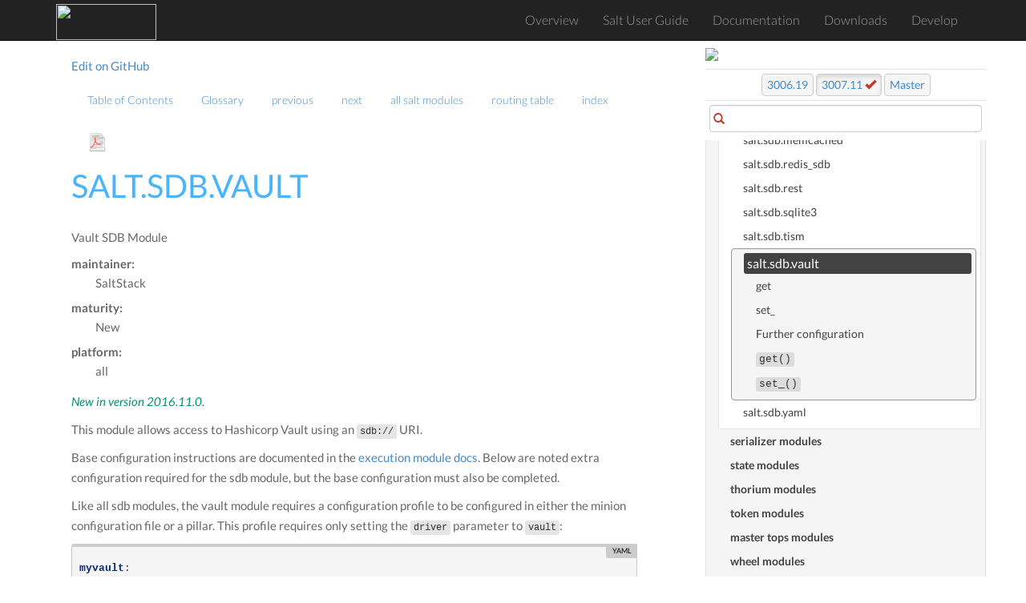

--- FILE ---
content_type: text/html; charset=utf-8
request_url: https://docs.saltproject.io/en/latest/ref/sdb/all/salt.sdb.vault.html
body_size: 5815
content:
<!DOCTYPE html>





<html>
    <head>
        <!-- Google Tag Manager -->
        <script>(function(w,d,s,l,i){w[l]=w[l]||[];w[l].push({'gtm.start':
        new Date().getTime(),event:'gtm.js'});var f=d.getElementsByTagName(s)[0],
        j=d.createElement(s),dl=l!='dataLayer'?'&l='+l:'';j.async=true;j.src=
        'https://www.googletagmanager.com/gtm.js?id='+i+dl;f.parentNode.insertBefore(j,f);
        })(window,document,'script','dataLayer','GTM-MCK7VL3');</script>
        <!-- End Google Tag Manager -->

        <meta charset="utf-8">
        <meta name="viewport" content="width=device-width, initial-scale=1" />

        <meta http-equiv="X-UA-Compatible" content="IE=edge,chrome=1">
        <title>salt.sdb.vault</title>

        <meta name="description" content="">
        <meta name="viewport" content="width=device-width, initial-scale=1.0">
        <meta name="google-site-verification" content="1Y-ojT3ndjxA9coB77iUDyXPWxeuQ3T4_r0j-QG6QHg" />

        
        <link rel="stylesheet" href="../../../_static/css/core.min.css">
        <link rel="stylesheet" href="../../../_static/css/webhelp.min_v1.4.5.css">

        <!--[if lt IE 9]>
        <script type="text/javascript" src="../../../_static/js/respond.min.js"></script>
        <![endif]-->
        <link rel="index" title="Index" href="../../../genindex.html">
        <link rel="search" title="Search" href="../../../search.html">
        <link rel="top" title="" href="../../../index.html">
        <link rel="up" title="sdb modules" href="index.html">
        <link rel="next" title="salt.sdb.yaml" href="salt.sdb.yaml.html">
        <link rel="prev" title="salt.sdb.tism" href="salt.sdb.tism.html">
    </head>

    <body class="index">
        <!-- Google Tag Manager (noscript) -->
        <noscript><iframe src="https://www.googletagmanager.com/ns.html?id=GTM-MCK7VL3"
        height="0" width="0" style="display:none;visibility:hidden"></iframe></noscript>
        <!-- End Google Tag Manager (noscript) -->

        <!--[if lt IE 8]>
            <p>You are using an <strong>outdated</strong> browser. Please <a href="http://browsehappy.com/">upgrade your browser.</a></p>
        <![endif]-->

        <div id="wrapper">
            <!--start navbar-->
            <nav id="globalNavbar" class="navbar navbar-default navbar-inverse navbar-fixed-top" role="navigation">
                <!-- Brand and toggle get grouped for better mobile display -->
                <div class="container">
                    <div class="navbar-header">
                        <button type="button" class="navbar-toggle" data-toggle="collapse" data-target="#navbarCollapse">
                            <span class="sr-only">Toggle navigation</span>
                            <span class="icon-bar"></span>
                            <span class="icon-bar"></span>
                            <span class="icon-bar"></span>
                        </button>
                        <a href="https://saltproject.io/" target="_blank"><img src="https://gitlab.com/saltstack/open/salt-branding-guide/-/raw/master/logos/SaltProject_altlogo_teal.png" class="nolightbox" height="44.5px" width="125px"></a>
                    </div>
                    <!-- Collect the nav links, forms, and other content for toggling -->
                    <div class="collapse navbar-collapse" id="navbarCollapse">
                        <ul class="nav navbar-nav">
                            <li><a href="/en/latest/">Overview</a></li>
                            <li><a href="https://docs.saltproject.io/salt/user-guide/en/latest/">Salt User Guide</a></li>
                            <li><a href="/en/latest/contents.html">Documentation</a></li>
                            <li><a href="https://packages.broadcom.com/artifactory/saltproject-generic/">Downloads</a></li>
                            <li><a href="/en/latest/topics/development/">Develop</a></li>
                        </ul>
                    </div>
                </div>
            </nav>
            <!--end navbar-->
            <div id="page-content-wrapper">
                <div class="container-fluid">

                    <!--start navbar-->
                    <div class="row">
                        <div class="col-sm-12 col-md-11 col-md-offset-1 col-lg-10 col-lg-offset-1">
                            <nav class="pull-left text-muted">
                                <a href="https://github.com/saltstack/salt/edit/master/doc/ref/sdb/all/salt.sdb.vault.rst">Edit on GitHub</a>
                            </nav>
                            <nav id="localnav">
                                <ul class="nav navbar-nav">
        <li>
            <a href="../../../contents.html" title="Table of Contents">Table of Contents</a>
            
        </li>
        <li>
            <a href="../../../glossary.html" title="Glossary">Glossary</a>
            
        </li>
        <li>
            <a href="salt.sdb.tism.html" title="salt.sdb.tism">previous</a>
            
        </li>
        <li>
            <a href="salt.sdb.yaml.html" title="salt.sdb.yaml">next</a>
            
        </li>
        <li>
            <a href="../../../py-modindex.html" title="Salt Module Index">all salt modules</a>
            
        </li>
        <li>
            <a href="../../../http-routingtable.html" title="HTTP Routing Table">routing table</a>
            
        </li>
        <li>
            <a href="../../../genindex.html" title="General Index">index</a>
            
        </li> 

                                    
                                    <li><a class="icon-dl" href="/en/pdf/Salt-3007.11.pdf"><img height="25" width="25" class="nolightbox" src="../../../_static/images/pdf_icon.svg"></a></li>
                                    
                                </ul>
                            </nav>
                        </div>
                    </div>
                    <!--end navbar-->


                    <div class="row">
                        <div class="col-sm-12 col-md-11 col-md-offset-1 col-lg-10 col-lg-offset-1">

                            

                            
                            <div class="body-content">
                                
  <section id="module-salt.sdb.vault">
<span id="salt-sdb-vault"></span><h1>salt.sdb.vault<a class="headerlink" href="#module-salt.sdb.vault" title="Permalink to this heading">¶</a></h1>
<p>Vault SDB Module</p>
<dl class="field-list simple">
<dt class="field-odd">maintainer<span class="colon">:</span></dt>
<dd class="field-odd"><p>SaltStack</p>
</dd>
<dt class="field-even">maturity<span class="colon">:</span></dt>
<dd class="field-even"><p>New</p>
</dd>
<dt class="field-odd">platform<span class="colon">:</span></dt>
<dd class="field-odd"><p>all</p>
</dd>
</dl>
<div class="versionadded">
<p><span class="versionmodified added">New in version 2016.11.0.</span></p>
</div>
<p>This module allows access to Hashicorp Vault using an <code class="docutils literal notranslate"><span class="pre">sdb://</span></code> URI.</p>
<p>Base configuration instructions are documented in the <a class="reference internal" href="../../modules/all/salt.modules.vault.html#vault-setup"><span class="std std-ref">execution module docs</span></a>.
Below are noted extra configuration required for the sdb module, but the base
configuration must also be completed.</p>
<p>Like all sdb modules, the vault module requires a configuration profile to
be configured in either the minion configuration file or a pillar. This profile
requires only setting the <code class="docutils literal notranslate"><span class="pre">driver</span></code> parameter to <code class="docutils literal notranslate"><span class="pre">vault</span></code>:</p>
<div class="highlight-yaml notranslate"><div class="highlight"><pre><span></span><span class="nt">myvault</span><span class="p">:</span>
<span class="w">  </span><span class="nt">driver</span><span class="p">:</span><span class="w"> </span><span class="l l-Scalar l-Scalar-Plain">vault</span>
</pre></div>
</div>
<p>Once configured you can access data using a URL such as:</p>
<div class="highlight-yaml notranslate"><div class="highlight"><pre><span></span><span class="nt">password</span><span class="p">:</span><span class="w"> </span><span class="l l-Scalar l-Scalar-Plain">sdb://myvault/secret/passwords/mypassword</span>
</pre></div>
</div>
<p>In this URL, <code class="docutils literal notranslate"><span class="pre">myvault</span></code> refers to the configuration profile,
<code class="docutils literal notranslate"><span class="pre">secret/passwords</span></code> is the path where the data resides, and <code class="docutils literal notranslate"><span class="pre">mypassword</span></code> is
the key of the data to return.</p>
<p>The above URI is analogous to running the following vault command:</p>
<div class="highlight-bash notranslate"><div class="highlight"><pre><span></span>$<span class="w"> </span>vault<span class="w"> </span><span class="nb">read</span><span class="w"> </span>-field<span class="o">=</span>mypassword<span class="w"> </span>secret/passwords
</pre></div>
</div>
<section id="further-configuration">
<h2>Further configuration<a class="headerlink" href="#further-configuration" title="Permalink to this heading">¶</a></h2>
<p>The following options can be set in the profile:</p>
<dl>
<dt>patch</dt><dd><p>When writing data, partially update the secret instead of overwriting it completely.
This is usually the expected behavior, since without this option,
each secret path can only contain a single mapping key safely.
Defaults to <code class="docutils literal notranslate"><span class="pre">False</span></code> for backwards-compatibility reasons.</p>
<div class="versionadded">
<p><span class="versionmodified added">New in version 3007.0.</span></p>
</div>
</dd>
</dl>
</section>
<dl class="py function">
<dt class="sig sig-object py" id="salt.sdb.vault.get">
<span class="sig-prename descclassname"><span class="pre">salt.sdb.vault.</span></span><span class="sig-name descname"><span class="pre">get</span></span><span class="sig-paren">(</span><em class="sig-param"><span class="n"><span class="pre">key</span></span></em>, <em class="sig-param"><span class="n"><span class="pre">profile</span></span><span class="o"><span class="pre">=</span></span><span class="default_value"><span class="pre">None</span></span></em><span class="sig-paren">)</span><a class="headerlink" href="#salt.sdb.vault.get" title="Permalink to this definition">¶</a></dt>
<dd><p>Get a value from the vault service</p>
</dd></dl>

<dl class="py function">
<dt class="sig sig-object py" id="salt.sdb.vault.set_">
<span class="sig-prename descclassname"><span class="pre">salt.sdb.vault.</span></span><span class="sig-name descname"><span class="pre">set_</span></span><span class="sig-paren">(</span><em class="sig-param"><span class="n"><span class="pre">key</span></span></em>, <em class="sig-param"><span class="n"><span class="pre">value</span></span></em>, <em class="sig-param"><span class="n"><span class="pre">profile</span></span><span class="o"><span class="pre">=</span></span><span class="default_value"><span class="pre">None</span></span></em><span class="sig-paren">)</span><a class="headerlink" href="#salt.sdb.vault.set_" title="Permalink to this definition">¶</a></dt>
<dd><p>Set a key/value pair in the vault service</p>
</dd></dl>

</section>


                            </div>
                            <a href="salt.sdb.tism.html"><button data-container="body" data-toggle="tooltip" data-placement="bottom" title="salt.sdb.tism" id="prev-button" type="button" class="btn btn-secondary"><span class="glyphicon glyphicon-chevron-left"></span> Previous</button></a>
                            <a href="salt.sdb.yaml.html"><button data-container="body" data-toggle="tooltip" data-placement="bottom" title="salt.sdb.yaml" id="next-button" type="button" class="btn btn-primary">
                                Next <span class="glyphicon glyphicon-chevron-right"></span></button></a>
                        </div>
                    </div>
                    <div class="footer">
                        <hr />

                        <div class="row">

                            
                            <div class="col-sm-6">
                            <p><i>Generated on January 10, 2026 at 00:46:23 UTC.</i></p>

                                
                                <p>You are viewing docs for the latest stable release, 3007.11. Switch to docs for the previous stable release, <a data-container="body" data-toggle="tooltip" data-placement="bottom" title="Docs for the previous stable release" href="/en/3006/">3006.19</a>, or to a recent doc build from the <a data-container="body" data-toggle="tooltip" data-placement="bottom" title="Latest docs from the master branch" href="/en/master/">master</a> branch.</p>

                                
                                <br>
                                <p><a href="https://saltproject.io/">saltproject.io</a></p>

                                <div class="footer">
                                    <p>© 2026 VMware, Inc. | <a href="https://www.vmware.com/help/privacy.html" target="_blank">Privacy Policy</a></p>
                                </div>
                            </div>
                            <div class="col-sm-6">
                                 <!--
                                 <a href="https://saltstack.com/saltstack-enterprise/" target="_blank"><img class="nolightbox footer-banner center" src="../../../_static/images/enterprise_ad.jpg"/></a>
                                 -->
                                 <a href="https://docs.saltproject.io/salt/user-guide/en/latest/index.html" target="_blank"><img class="nolightbox footer-banner center" src="https://gitlab.com/saltstack/open/salt-branding-guide/-/raw/master/misc/banners/try_salt_now.png"/></a>
                            </div>
                            
                        </div>
                    </div> <!--end footer-->

                    </div>
                </div>
            <!--start sidebar-->
            <div id="sidebar-wrapper">
            <div id="sidebar-static">

<!--                <a class="ss-logo" href="http://saltstack.com"><img width="250" height="63" class="nolightbox sidebar-logo" src="../../../_static/images/saltstack_logo.svg"></a>

                
                -->
                <a href="https://saltproject.io" target="_blank"><img class="nolightbox sidebar-banner center" src="https://gitlab.com/saltstack/open/salt-branding-guide/-/raw/master/logos/SaltProject_altlogo_teal.png"/></a>


                

                <div class="releaselinks versions latest">

                <a class="btn btn-secondary" id="previous" title="Switch to docs for the previous stable release" data-container="body" data-toggle="tooltip" data-placement="bottom" href="/en/3006/">3006.19</a>

                <a  class="btn btn-secondary active" id="latest" title="View release notes" data-container="body" data-toggle="tooltip" data-placement="bottom" href="/en/latest/">3007.11 <i class="glyphicon glyphicon-ok"></i></a>

                <a  class="btn btn-secondary" id="master" title="Switch to docs built recently from the master branch" data-container="body" data-toggle="tooltip" data-placement="bottom" href="/en/master/">Master</a>

                </div>

                

                

                <div id="search-form" class="inner-addon left-addon">
                    <i class="glyphicon glyphicon-search"></i>
                    <input type="text" class="form-control">
                </div>

            </div> <!--end sidebar-static-->

                <div id="sidebar-nav">
                    
                    
                    
                    <ul class="current">
<li class="toctree-l1"><a class="reference internal" href="../../../topics/about_salt_project.html">Salt Project</a></li>
<li class="toctree-l1"><a class="reference internal" href="../../../topics/index.html">Introduction to Salt</a></li>
<li class="toctree-l1"><a class="reference internal" href="../../../topics/salt_system_architecture.html">Salt system architecture</a></li>
<li class="toctree-l1"><a class="reference internal" href="../../../topics/contributing-guide.html">Contributing to Salt: A Guide for Contributors</a></li>
<li class="toctree-l1"><a class="reference internal" href="../../../topics/maintenance-policy.html">Salt Project maintenance policies</a></li>
<li class="toctree-l1"><a class="reference internal" href="../../../topics/installation/index.html">Installation</a></li>
<li class="toctree-l1"><a class="reference internal" href="../../../topics/configuration/index.html">Configuring Salt</a></li>
<li class="toctree-l1"><a class="reference internal" href="../../../topics/using_salt.html">Using Salt</a></li>
<li class="toctree-l1"><a class="reference internal" href="../../../topics/execution/index.html">Remote Execution</a></li>
<li class="toctree-l1"><a class="reference internal" href="../../../topics/states/index.html">Configuration Management</a></li>
<li class="toctree-l1"><a class="reference internal" href="../../../topics/return_codes/index.html">Return Codes</a></li>
<li class="toctree-l1"><a class="reference internal" href="../../../topics/utils/index.html">Utility Modules - Code Reuse in Custom Modules</a></li>
<li class="toctree-l1"><a class="reference internal" href="../../../topics/event/index.html">Events &amp; Reactor</a></li>
<li class="toctree-l1"><a class="reference internal" href="../../../topics/orchestrate/index.html">Orchestration</a></li>
<li class="toctree-l1"><a class="reference internal" href="../../../topics/solaris/index.html">Solaris</a></li>
<li class="toctree-l1"><a class="reference internal" href="../../../topics/ssh/index.html">Salt SSH</a></li>
<li class="toctree-l1"><a class="reference internal" href="../../../topics/thorium/index.html">Thorium Complex Reactor</a></li>
<li class="toctree-l1"><a class="reference internal" href="../../../topics/cloud/index.html">Salt Cloud</a></li>
<li class="toctree-l1"><a class="reference internal" href="../../../topics/proxyminion/index.html">Salt Proxy Minion</a></li>
<li class="toctree-l1"><a class="reference internal" href="../../../topics/network_automation/index.html">Network Automation</a></li>
<li class="toctree-l1"><a class="reference internal" href="../../../topics/virt/index.html">Salt Virt</a></li>
<li class="toctree-l1"><a class="reference internal" href="../../../topics/packaging/index.html">Onedir Packaging</a></li>
<li class="toctree-l1"><a class="reference internal" href="../../cli/index.html">Command Line Reference</a></li>
<li class="toctree-l1"><a class="reference internal" href="../../pillar/index.html">Pillars</a></li>
<li class="toctree-l1"><a class="reference internal" href="../../tops/index.html">Master Tops</a></li>
<li class="toctree-l1 current"><a class="reference internal" href="../../index.html">Salt Module Reference</a><ul class="current">
<li class="toctree-l2"><a class="reference internal" href="../../auth/all/index.html">auth modules</a></li>
<li class="toctree-l2"><a class="reference internal" href="../../beacons/all/index.html">beacon modules</a></li>
<li class="toctree-l2"><a class="reference internal" href="../../cache/all/index.html">cache modules</a></li>
<li class="toctree-l2"><a class="reference internal" href="../../clouds/all/index.html">cloud modules</a></li>
<li class="toctree-l2"><a class="reference internal" href="../../engines/all/index.html">engine modules</a></li>
<li class="toctree-l2"><a class="reference internal" href="../../modules/all/index.html">execution modules</a></li>
<li class="toctree-l2"><a class="reference internal" href="../../executors/all/index.html">executors modules</a></li>
<li class="toctree-l2"><a class="reference internal" href="../../file_server/all/index.html">fileserver modules</a></li>
<li class="toctree-l2"><a class="reference internal" href="../../grains/all/index.html">grains modules</a></li>
<li class="toctree-l2"><a class="reference internal" href="../../netapi/all/index.html">netapi modules</a></li>
<li class="toctree-l2"><a class="reference internal" href="../../output/all/index.html">output modules</a></li>
<li class="toctree-l2"><a class="reference internal" href="../../pillar/all/index.html">pillar modules</a></li>
<li class="toctree-l2"><a class="reference internal" href="../../proxy/all/index.html">proxy modules</a></li>
<li class="toctree-l2"><a class="reference internal" href="../../queues/all/index.html">queue modules</a></li>
<li class="toctree-l2"><a class="reference internal" href="../../renderers/all/index.html">renderer modules</a></li>
<li class="toctree-l2"><a class="reference internal" href="../../returners/all/index.html">returner modules</a></li>
<li class="toctree-l2"><a class="reference internal" href="../../roster/all/index.html">roster modules</a></li>
<li class="toctree-l2"><a class="reference internal" href="../../runners/all/index.html">runner modules</a></li>
<li class="toctree-l2 current"><a class="reference internal" href="index.html">sdb modules</a><ul class="current">
<li class="toctree-l3"><a class="reference internal" href="salt.sdb.cache.html">salt.sdb.cache</a></li>
<li class="toctree-l3"><a class="reference internal" href="salt.sdb.confidant.html">salt.sdb.confidant</a></li>
<li class="toctree-l3"><a class="reference internal" href="salt.sdb.consul.html">salt.sdb.consul</a></li>
<li class="toctree-l3"><a class="reference internal" href="salt.sdb.couchdb.html">salt.sdb.couchdb</a></li>
<li class="toctree-l3"><a class="reference internal" href="salt.sdb.env.html">salt.sdb.env</a></li>
<li class="toctree-l3"><a class="reference internal" href="salt.sdb.etcd_db.html">salt.sdb.etcd_db</a></li>
<li class="toctree-l3"><a class="reference internal" href="salt.sdb.keyring_db.html">salt.sdb.keyring_db</a></li>
<li class="toctree-l3"><a class="reference internal" href="salt.sdb.memcached.html">salt.sdb.memcached</a></li>
<li class="toctree-l3"><a class="reference internal" href="salt.sdb.redis_sdb.html">salt.sdb.redis_sdb</a></li>
<li class="toctree-l3"><a class="reference internal" href="salt.sdb.rest.html">salt.sdb.rest</a></li>
<li class="toctree-l3"><a class="reference internal" href="salt.sdb.sqlite3.html">salt.sdb.sqlite3</a></li>
<li class="toctree-l3"><a class="reference internal" href="salt.sdb.tism.html">salt.sdb.tism</a></li>
<li class="toctree-l3 current"><a class="current reference internal" href="#">salt.sdb.vault</a><ul>
<li class="toctree-l4"><a class="reference internal" href="#further-configuration">Further configuration</a></li>
<li class="toctree-l4"><a class="reference internal" href="#salt.sdb.vault.get"><code class="docutils literal notranslate"><span class="pre">get()</span></code></a></li>
<li class="toctree-l4"><a class="reference internal" href="#salt.sdb.vault.set_"><code class="docutils literal notranslate"><span class="pre">set_()</span></code></a></li>
</ul>
</li>
<li class="toctree-l3"><a class="reference internal" href="salt.sdb.yaml.html">salt.sdb.yaml</a></li>
</ul>
</li>
<li class="toctree-l2"><a class="reference internal" href="../../serializers/all/index.html">serializer modules</a></li>
<li class="toctree-l2"><a class="reference internal" href="../../states/all/index.html">state modules</a></li>
<li class="toctree-l2"><a class="reference internal" href="../../thorium/all/index.html">thorium modules</a></li>
<li class="toctree-l2"><a class="reference internal" href="../../tokens/all/index.html">token modules</a></li>
<li class="toctree-l2"><a class="reference internal" href="../../tops/all/index.html">master tops modules</a></li>
<li class="toctree-l2"><a class="reference internal" href="../../wheel/all/index.html">wheel modules</a></li>
</ul>
</li>
<li class="toctree-l1"><a class="reference internal" href="../../../topics/api.html">APIs</a></li>
<li class="toctree-l1"><a class="reference internal" href="../../../topics/topology/index.html">Architecture</a></li>
<li class="toctree-l1"><a class="reference internal" href="../../../topics/cache/index.html">Minion Data Cache</a></li>
<li class="toctree-l1"><a class="reference internal" href="../../../topics/slots/index.html">Slots</a></li>
<li class="toctree-l1"><a class="reference internal" href="../../../topics/windows/index.html">Windows</a></li>
<li class="toctree-l1"><a class="reference internal" href="../../../topics/development/index.html">Developing Salt</a></li>
<li class="toctree-l1"><a class="reference internal" href="../../../topics/releases/index.html">Release notes</a></li>
<li class="toctree-l1"><a class="reference internal" href="../../../topics/venafi/index.html">Venafi Tools for Salt</a></li>
<li class="toctree-l1"><a class="reference internal" href="../../../glossary.html">Glossary</a></li>
</ul>

                    
                    
                </div>

                <div id="sidebar-static-bottom">
                <!--<div class="text-nowrap">
                    &lt;!&ndash;social icons from http://vervex.deviantart.com/art/somacro-45-300dpi-social-media-icons-267955425&ndash;&gt;
                    <ul id="social-links" class="list-inline">
                        <li><a data-container="body" data-delay='{ "show": 500, "hide": 100 }' data-toggle="tooltip" data-placement="top" title="watch saltstack videos on youtube" href="https://www.youtube.com/channel/UCpveTIucFx9ljGelW63-BWg" target="_blank"><img class="nolightbox" width="24" src="../../../_static/images/youtube-variation.png" ></a></li>
                        <li><a data-container="body" data-delay='{ "show": 500, "hide": 100 }' data-toggle="tooltip" data-placement="top" title="view the latest saltstack tweets" href="https://twitter.com/Salt_Project_OS" target="_blank"><img class="nolightbox" width="24" src="../../../_static/images/twitter.png" ></a></li>
                        <li><a data-container="body" data-delay='{ "show": 500, "hide": 100 }' data-toggle="tooltip" data-placement="top" title="subscribe to the salt users mailing list" href="https://groups.google.com/forum/#!forum/salt-users" target="_blank"><img class="nolightbox" width="24" src="../../../_static/images/email.png" ></a></li>
                        <li><a data-container="body" data-delay='{ "show": 500, "hide": 100 }' data-toggle="tooltip" data-placement="top" title="download saltstack code from github" href="https://github.com/saltstack/salt" target="_blank"><img class="nolightbox" width="24" src="../../../_static/images/github.png" ></a></li>
                        <li><a data-container="body" data-delay='{ "show": 500, "hide": 100 }' data-toggle="tooltip" data-placement="top" title="chat in #salt on liberachat irc" href="https://web.libera.chat/#salt" target="_blank"><img class="nolightbox" width="24" src="../../../_static/images/messenger-generic.png" ></a></li>
                        <li><a data-container="body" data-delay='{ "show": 500, "hide": 100 }' data-toggle="tooltip" data-placement="top" title="/r/saltstack" href="http://www.reddit.com/r/saltstack/" target="_blank"><img class="nolightbox" width="24" src="../../../_static/images/reddit.png" ></a></li>
                        <li><a data-container="body" data-delay='{ "show": 500, "hide": 100 }' data-toggle="tooltip" data-placement="top" title="ask a saltstack question on stackoverflow" href="https://stackoverflow.com/questions/tagged/salt-stack+or+salt-cloud+or+salt-creation" target="_blank"><img class="nolightbox" width="24" src="../../../_static/images/stackoverflow.png" ></a></li>
                        <li><a data-container="body" data-delay='{ "show": 500, "hide": 100 }' data-toggle="tooltip" data-placement="top" title="join or start a saltstack meetup" href="http://www.meetup.com/find/?keywords=saltstack" target="_blank"><img class="nolightbox" width="24" src="../../../_static/images/meetup.png" ></a></li>
                        <li><a data-container="body" data-delay='{ "show": 500, "hide": 100 }' data-toggle="tooltip" data-placement="top" title="follow saltstack on linkedin" href="http://www.linkedin.com/company/salt-stack-inc" target="_blank"><img class="nolightbox" width="24" src="../../../_static/images/linkedin.png" ></a></li>
                    </ul>
                </div>-->
                </div>
            </div>
            <!--end sidebar-->

            </div> <!--end wrapper--> <!--end block content-->
        
    <script>
        var DOCUMENTATION_OPTIONS = {
            URL_ROOT:    '../../../',
            VERSION:     '3007.11',
            SEARCH_CX:   '011515552685726825874:ht0p8miksrm',
            COLLAPSE_INDEX: false,
            FILE_SUFFIX: '.html',
            HAS_SOURCE:  'true',
            REPO_PRIMARY_BRANCH_TAB_NAME: 'Master'
        };
    </script>

    <script type="text/javascript" src="../../../_static/js/core.min.js"></script>

    <script type="text/javascript" src="../../../_static/js/webhelp.min_v1.4.4.js"></script>

        

        <!--analytics-->
        <script type="text/javascript" language="javascript">llactid=23943</script>
        <script type="text/javascript" language="javascript" src="https://trackalyzer.com/trackalyze_secure.js"></script>

        
    </body>
</html>

--- FILE ---
content_type: application/javascript; charset=utf-8
request_url: https://docs.saltproject.io/en/latest/_static/js/webhelp.min_v1.4.4.js
body_size: 2791
content:
/*custom webhelp*/
var windowheight = $( window ).height();
var windowwidth = $( window ).width();

$( document ).ready(function() {

    /*adjust dev branch notification*/
    if ($( '#dev-notification' ).length ) {
        $( '#dev-notification', '.dev-notification-text' ).width($( '.navbar-header' ).width());
        $( '.navbar-header' ).css("padding-top", $( '#dev-notification' ).height() + 10);
    }

    /*insert links to module functions*/
    if ($( 'a.current' ).length && $( 'dt .headerlink' ).length ) {
        if (window.location.href.indexOf('/ref/cli/') == -1) {
            var tgt = $( 'a.current' );
            tgt.after('<ul id="function-list"></ul>');
            $('dt .headerlink').each(function(idx, elem) {
                var i = [
                '<li><a class="function-nav-link" href="', elem.href, '">',
                last(elem.href.split('.')),
                '</a></li>']
                .join('');
                $( '#function-list' ).append(i);
            });
        }
    }

    /*scroll the right-hand navigation*/
    //var wheight = $( window ).height() - $( '#sidebar-static' ).height() - $( '#sidebar-static-bottom' ).height();
    var wheight = $( window ).height() - 160;
    $(function(){
        $( '#sidebar-nav' ).slimScroll({
            width: 'inherit',
            size: '14px',
            height: wheight
        }).promise().done(function() {

            if (window.location.hash) {
                var hash = window.location.hash.substring(1);
                var $link = $( '#sidebar-nav').find('a[href$="#' + hash + '"]').addClass("selected");
                if ($link.length) {
                    var scrollTo_val = $link.offset().top - ($( '#sidebar-static' ).height() + 200) + 'px';
                    $( '#sidebar-nav' ).slimScroll({ scrollTo : scrollTo_val });
                }
                else if ($( 'a.current' ).length) {
                    var scrollTo_val = $( 'a.current' ).offset().top - ($( '#sidebar-static' ).height() + 200) + 'px';
                    $( '#sidebar-nav' ).slimScroll({ scrollTo : scrollTo_val });
                }
            }
            else if ($( 'a.current' ).length) {
                var scrollTo_val = $( 'a.current' ).offset().top - ($( '#sidebar-static' ).height() + 200) + 'px';
                $( '#sidebar-nav' ).slimScroll({ scrollTo : scrollTo_val });
            }
            /*hidden by css - make visible after slimScroll plug-in loads*/
            $( '#sidebar-wrapper').css('visibility','visible');
        });
    });

    /*permalink display*/
    $( 'a.headerlink').html( '<span class="permalink"><i  data-container="body" data-toggle="tooltip" data-placement="bottom" title="Link to this location" class="glyphicon glyphicon-link"></i></span>');

    $( 'h1,h2,h3,h4,h5,h6').mouseenter(function(){
       $(this).find( '.permalink' ).find( 'i' ).css({'color':'#000'});
    }).mouseleave(function(){
        $(this).find( '.permalink' ).find( 'i' ).css({'color':'#fff'});
    });

    /*smooth on-page scrolling for long topic*/
    $( '#sidebar-nav' ).on('click','a[href^="#"]',function (e) {
        e.preventDefault();
        $( '#sidebar-nav' ).find( 'a' ).removeClass('selected');
        $(this).addClass('selected');
        var target = this.hash;
        var $target = $(target);

        $('html, body').stop().animate({
            'scrollTop': $target.offset().top + 200
        }, 900, 'swing', function () {
            window.location.hash = target;
        });
    });

    /*scroll to active topic*/
    $( '#sidebar-nav' ).on('click','a.function-nav-link',function (e) {
        e.preventDefault();
        $( 'a.function-nav-link' ).removeClass('selected');
        $(this).addClass('selected');
        var target = this.hash.substring(1);
        var $target = $('dt[id="' + target + '"]');

        $('html, body').stop().animate({
            'scrollTop': $target.offset().top + 200
        }, 900, 'swing', function () {
            window.location.hash = target;
        });
    });

    /*search form*/
    $( '#search-form' ).find( 'input' ).keypress(function(e) {
        if(e.which == 13) {
            var cx = '004624818632696854117:yfmprrbw3pk&q=';
            'find which search instance to use'
            if (DOCUMENTATION_OPTIONS.SEARCH_CX) {
                cx = DOCUMENTATION_OPTIONS.SEARCH_CX;
            }
            var searchterm = encodeURIComponent($(this).val());
            $(this).val("");
            window.location.href = 'https://www.google.com/cse?cx=' + cx + '&q=' + searchterm;
        }
    });

    /*menu collapse*/
    $( '#menu-toggle' ).click(function(e) {
        e.preventDefault();
        $( '#wrapper' ).toggleClass( 'toggled' );
    });

    /*version page selector*/
    $( 'div.releaselinks' ).on('click', 'a', function (e) {
        e.preventDefault();
        var clickedVer = $(this).attr("href");
        var $currentVer = $( 'div.versions' ).find( 'a.active' ).first();
        if (window.location.href.indexOf(clickedVer) == -1) {
            window.location.href = window.location.href.replace($currentVer.attr("href"), clickedVer);
        }
        else {
            if ($currentVer.text().indexOf(DOCUMENTATION_OPTIONS.REPO_PRIMARY_BRANCH_TAB_NAME) == -1) {
                window.location.href = clickedVer + "topics/releases/" + $currentVer.text().trim() + ".html";
            }
            else window.location.href = clickedVer + "topics/releases/";
        }
    });

    /*lightbox around images*/
    $( 'img' ).not( '.nolightbox' ).each(function() {
        var source = $(this).attr( 'src' );
        var id = $(this).attr( 'id' );
        $(this).wrap('<a href="'+ source + '" data-lightbox="' + id + '"></a>' )
    });

    /*enable bootstrap tooltips*/
    $(function () {
        $('[data-toggle="tooltip"]').tooltip();
    });

    /*notification box*/
    var box;
    $("#notifications").on('click', function(e) {
        e.preventDefault();
        e.stopPropagation();
        $.get('//docs.saltproject.io/en/announcements.html?id=1', function (data) {
            box = bootbox.dialog({
                title: "Announcements",
                message: data
            });
        _gaq.push(['_trackEvent', 'docs', 'announcement-view']);
        });
    });
    $(document).on('click', '.bootbox', function (event) {
        box.modal('hide');
    });

    getMetaStatus();
}); // $.document.ready

//refresh on window resize
var rtime = new Date(1, 1, 2000, 12,00,00);
var timeout = false;
var delta = 200;
$(window).resize(function() {

    if (!$( '#menu-toggle' ).is(":visible")) {
        rtime = new Date();
        if (timeout === false) {
            timeout = true;
            setTimeout(resizeend, delta);
        }
    }
});

function resizeend() {
    if (new Date() - rtime < delta) {
        setTimeout(resizeend, delta);
    } else {
        timeout = false;
        if ($( window ).height() != windowheight && $(window).width() != windowwidth) {
            location.reload(false);
        }
    }
}

function last(list) {
    return list[list.length - 1];
}

var reviewTag = '<p><strong>Status:&nbsp;&nbsp;</strong><span class="label label-warning label-status" data-container="body" data-delay=\'{ "show": 100, "hide": 100 }\' data-toggle="tooltip" data-placement="right" title="This topic is being reviewed for technical accuracy">Technical Review</span></p>';
var draftTag = '<p><strong>Status:&nbsp;&nbsp;</strong><span class="label label-important label-status" data-container="body" data-delay=\'{ "show": 100, "hide": 100 }\' data-toggle="tooltip" data-placement="right" title="This topic is a work in progress and might describe functionality that is not yet implemented. Use with caution.">Draft Content</span></p>';

function getMetaStatus() {
   var metas = document.getElementsByTagName('meta');

   for (i=0; i<metas.length; i++) {
      if (metas[i].getAttribute("name") == "status") {
         var statusType = metas[i].getAttribute("content");
         (statusType == "review") ? tag = reviewTag : tag = draftTag;
         $( "h1" ).first().after(tag);
      }
   }
}

(function(document, history, location) {
    var HISTORY_SUPPORT = !!(history && history.pushState);

    var anchorScrolls = {
        ANCHOR_REGEX: /^#[^ ]+$/,
        OFFSET_HEIGHT_PX: 60,

        /**
         * Establish events, and fix initial scroll position if a hash is provided.
         */
        init: function() {
            this.scrollIfAnchor(location.hash);
            $('body').on('click', 'a', $.proxy(this, 'delegateAnchors'));
        },

        /**
         * Return the offset amount to deduct from the normal scroll position.
         * Modify as appropriate to allow for dynamic calculations
         */
        getFixedOffset: function() {
            return this.OFFSET_HEIGHT_PX;
        },

        /**
         * If the provided href is an anchor which resolves to an element on the
         * page, scroll to it.
         * @param  {String} href
         * @return {Boolean} - Was the href an anchor.
         */
        scrollIfAnchor: function(href, pushToHistory) {
            var match, anchorOffset;

            if(!this.ANCHOR_REGEX.test(href)) {
                return false;
            }

            match = document.getElementById(href.slice(1));

            if(match) {
                anchorOffset = $(match).offset().top - this.getFixedOffset();
                $('html, body').animate({ scrollTop: anchorOffset});

                // Add the state to history as-per normal anchor links
                if(HISTORY_SUPPORT && pushToHistory) {
                    history.pushState({}, document.title, location.pathname + href);
                }
            }

            return !!match;
        },

        /**
         * If the click event's target was an anchor, fix the scroll position.
         */
        delegateAnchors: function(e) {
            var elem = e.target;

            if(this.scrollIfAnchor(elem.getAttribute('href'), true)) {
                e.preventDefault();
            }
        }
    };

    $(document).ready($.proxy(anchorScrolls, 'init'));
})(window.document, window.history, window.location);
